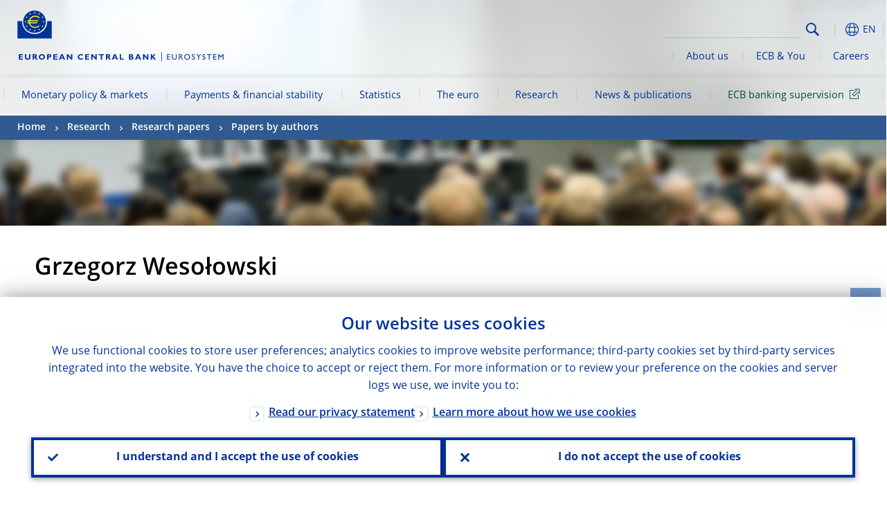

--- FILE ---
content_type: image/svg+xml
request_url: https://www.ecb.europa.eu/shared/img/logo/logo_name.en.svg
body_size: 2071
content:
<?xml version="1.0" encoding="utf-8"?>
<!-- Generator: Adobe Illustrator 21.0.2, SVG Export Plug-In . SVG Version: 6.00 Build 0)  -->
<svg version="1.1" id="Layer_1" xmlns="http://www.w3.org/2000/svg" xmlns:xlink="http://www.w3.org/1999/xlink" x="0px" y="0px"
	 viewBox="0 0 870.2 37" style="enable-background:new 0 0 870.2 37;" xml:space="preserve">
<style type="text/css">
	.st0{fill:#003299;}
</style>
<g>
	<rect x="603.3" class="st0" width="2.4" height="37"/>
	<g>
		<g>
			<polygon class="st0" points="6.7,7.9 6.7,30.6 23.5,30.6 23.5,26.4 12.4,26.4 12.4,20.9 22.8,20.9 22.8,16.8 12.4,16.8 12.4,12 
				23.3,12 23.3,7.9 			"/>
			<path class="st0" d="M55,7.9v12.9C55,28.3,49.8,31,43.6,31c-6.6,0-11.4-3-11.4-10.1v-13h5.7v13.1c0,3.3,2.4,5.2,5.6,5.2
				c3,0,5.8-1.6,5.8-5.6V7.9H55z"/>
			<path class="st0" d="M70.1,17.2h3c1.6,0,3.1-0.7,3.1-2.6c0-1.7-1.1-2.6-3.3-2.6h-2.8V17.2z M74.6,7.9c4.7,0,7.5,3.1,7.5,6.6
				c0,2.5-1.3,4.4-3.9,5.6c2.4,1.2,3,4,6.2,10.6h-6.2c-2.4-4.9-3.3-9.3-6.4-9.3h-1.6v9.3h-5.7V7.9H74.6z"/>
			<path class="st0" d="M103,12.3c-4.3,0-7.3,2.8-7.3,7c0,4.2,2.8,7,7.3,7c4.3,0,7.2-2.8,7.2-7S107.3,12.3,103,12.3 M103,30.9
				c-8.3,0-13.1-5.9-13.1-11.7c0-5.5,4.5-11.7,13.1-11.7s13,6.2,13,11.7C116,25.1,111.2,30.9,103,30.9"/>
			<path class="st0" d="M130.5,17.3h2.6c2.6,0,3.5-0.9,3.5-2.6c0-2-1.1-2.6-4.2-2.6h-2L130.5,17.3L130.5,17.3z M135,7.9
				c5.2,0,7.5,3.7,7.5,6.8c0,3.2-2.3,6.9-7.5,6.9h-4.5v9.1h-5.7V7.9H135z"/>
			<polygon class="st0" points="168,30.6 151.1,30.6 151.1,7.9 167.7,7.9 167.7,12 156.8,12 156.8,16.8 167.2,16.8 167.2,20.9 
				156.8,20.9 156.8,26.4 168,26.4 			"/>
			<path class="st0" d="M186.9,13.3l-3.3,8.9h7L186.9,13.3z M200.3,30.6h-6.1l-1.9-4.5h-10.2l-1.7,4.5h-6l9.2-22.8h6.6L200.3,30.6z"
				/>
			<polygon class="st0" points="230.5,30.6 225.8,30.6 213.2,16 213.2,30.6 207.5,30.6 207.5,7.9 212.7,7.9 224.8,21.8 224.8,7.9 
				230.5,7.9 			"/>
		</g>
		<g>
			<path class="st0" d="M275.2,28.7c-3.2,1.6-5.6,2.3-8.9,2.3c-8.9,0-13.3-5.8-13.3-11.7c0-6.1,4.9-11.8,13.7-11.8
				c3.2,0,6,0.7,8.3,2v5.1c-2.5-1.4-5-2.4-7.9-2.4c-4.8,0-8.3,2.8-8.3,6.9s3.4,7,8.1,7c3,0,5-0.9,8.3-2.5L275.2,28.7L275.2,28.7z"/>
			<polygon class="st0" points="301.1,30.6 284.3,30.6 284.3,7.9 300.8,7.9 300.8,12 290,12 290,16.8 300.4,16.8 300.4,20.9 
				290,20.9 290,26.4 301.1,26.4 			"/>
			<polygon class="st0" points="333,30.6 328.3,30.6 315.7,16 315.7,30.6 310,30.6 310,7.9 315.2,7.9 327.3,21.8 327.3,7.9 333,7.9 
							"/>
			<polygon class="st0" points="363.3,12 355,12 355,30.6 349.3,30.6 349.3,12 341.1,12 341.1,7.9 363.3,7.9 			"/>
			<path class="st0" d="M376.9,17.2h3c1.6,0,3.1-0.7,3.1-2.6c0-1.7-1.1-2.6-3.3-2.6h-2.8V17.2z M381.4,7.9c4.7,0,7.5,3.1,7.5,6.6
				c0,2.5-1.3,4.4-3.9,5.6c2.4,1.2,3,4,6.2,10.6h-6.2c-2.4-4.9-3.3-9.3-6.4-9.3h-1.6v9.3h-5.7V7.9H381.4z"/>
			<path class="st0" d="M408.5,13.3l-3.3,8.9h7L408.5,13.3z M421.8,30.6h-6.1l-1.9-4.5h-10.2l-1.7,4.5h-6l9.2-22.8h6.6L421.8,30.6z"
				/>
			<polygon class="st0" points="446.3,30.6 429,30.6 429,7.9 434.6,7.9 434.6,26.4 446.3,26.4 			"/>
		</g>
		<g>
			<path class="st0" d="M473.5,26.4h3.2c3.1,0,4.3-0.8,4.3-2.8c0-1.7-1.5-2.6-3.5-2.6h-4V26.4z M473.5,16.9h3c2.1,0,2.9-1.3,2.9-2.5
				c0-1.2-0.8-2.4-2.9-2.4h-3V16.9z M477.7,7.9c5.4,0,7.5,3.2,7.5,5.7c0,1.9-1.2,3.6-3.1,4.5c3.3,0.8,4.9,3.2,4.9,5.8
				c0,2.6-1.4,6.7-8.1,6.7h-11.1V7.9H477.7z"/>
			<path class="st0" d="M505.8,13.3l-3.3,8.9h7L505.8,13.3z M519.1,30.6H513l-1.9-4.5H501l-1.7,4.5h-6l9.2-22.8h6.6L519.1,30.6z"/>
			<polygon class="st0" points="549.3,30.6 544.6,30.6 532,16 532,30.6 526.3,30.6 526.3,7.9 531.5,7.9 543.7,21.8 543.7,7.9 
				549.3,7.9 			"/>
			<polygon class="st0" points="570.7,18.5 580.8,30.6 573.7,30.6 564.7,19.9 564.7,30.6 559,30.6 559,7.9 564.7,7.9 564.7,18.2 
				564.7,18.2 571.9,7.9 578.1,7.9 			"/>
		</g>
	</g>
	<g>
		<polygon class="st0" points="639.9,10.7 630.3,10.7 630.3,17.6 639.7,17.6 639.7,20.5 630.3,20.5 630.3,27.6 640.3,27.6 
			640.3,30.6 627.1,30.6 627.1,7.7 639.9,7.7 		"/>
		<path class="st0" d="M667.4,21.5c0,5.6-3.3,9.3-10.1,9.3c-4.8,0-9.5-2.7-9.5-8.9V7.7h3.3v13.5c0,2.6,0.3,3.7,1.4,4.7
			c1.3,1.3,2.9,2,4.9,2c2.5,0,4.3-0.8,5.4-1.8c1.2-1.2,1.4-2.8,1.4-4.9V7.7h3.3L667.4,21.5L667.4,21.5z"/>
		<path class="st0" d="M679.8,17.7h2.1c3.5,0,4.5-1.8,4.5-3.7c-0.1-2.2-1.3-3.5-4.5-3.5h-2.1V17.7z M682.2,7.7
			c4.6,0,7.5,2.4,7.5,6.4c0,2.6-1.4,4.6-3.8,5.6c2.1,1.4,3.3,3.5,5.1,6.3c0.9,1.6,1.6,2.4,3.1,4.5h-3.9l-3-4.7c-3-4.7-4.4-5.2-6-5.2
			h-1.4v9.9h-3.3V7.7H682.2z"/>
		<path class="st0" d="M711.7,27.9c5.1,0,8.9-3.7,8.9-8.7c0-5-3.8-8.7-8.9-8.7s-8.9,3.7-8.9,8.7C702.8,24.1,706.6,27.9,711.7,27.9
			 M711.7,7.5c7.5,0,12.3,5.4,12.3,11.7c0,6.2-4.6,11.7-12.3,11.7c-7.5,0-12.2-5.5-12.2-11.7C699.4,12.8,704.3,7.5,711.7,7.5"/>
		<path class="st0" d="M743.3,12.7c-2-1.8-3.8-2.4-5.4-2.4c-2.1,0-3.6,1.1-3.6,2.7c0,4.4,9.9,4.3,9.9,11.6c0,3.6-2.7,6.2-6.4,6.2
			c-2.5,0-4.5-0.7-6.4-2.1v-4.1c1.7,2.2,3.8,3.3,6,3.3c2.5,0,3.7-1.6,3.7-2.8c0-4.7-9.9-5.2-9.9-11.5c0-3.7,2.7-6.1,6.9-6.1
			c1.8,0,3.5,0.5,5.1,1.6L743.3,12.7L743.3,12.7z"/>
		<polygon class="st0" points="766.1,7.7 770,7.7 761.5,18.5 761.5,30.6 758.3,30.6 758.3,18.4 749.8,7.7 753.7,7.7 759.8,15.6 		
			"/>
		<path class="st0" d="M787.3,12.7c-2-1.8-3.8-2.4-5.4-2.4c-2.1,0-3.6,1.1-3.6,2.7c0,4.4,9.8,4.3,9.8,11.6c0,3.6-2.7,6.2-6.4,6.2
			c-2.4,0-4.5-0.7-6.4-2.1v-4.1c1.7,2.2,3.8,3.3,6,3.3c2.5,0,3.7-1.6,3.7-2.8c0-4.7-9.8-5.2-9.8-11.5c0-3.7,2.7-6.1,6.9-6.1
			c1.8,0,3.5,0.5,5.1,1.6L787.3,12.7L787.3,12.7z"/>
		<polygon class="st0" points="813.4,10.7 805.6,10.7 805.6,30.6 802.2,30.6 802.2,10.7 794.4,10.7 794.4,7.7 813.4,7.7 		"/>
		<polygon class="st0" points="834,10.7 824.3,10.7 824.3,17.6 833.6,17.6 833.6,20.5 824.3,20.5 824.3,27.6 834.2,27.6 834.2,30.6 
			821,30.6 821,7.7 834,7.7 		"/>
		<polygon class="st0" points="860.4,7.7 852.8,17.1 845.2,7.7 842.2,7.7 842.2,30.6 845.4,30.6 845.4,12.8 845.5,12.8 852.5,21.6 
			853.1,21.6 860,12.8 860.1,12.8 860.1,30.6 863.4,30.6 863.4,7.7 		"/>
	</g>
</g>
</svg>
